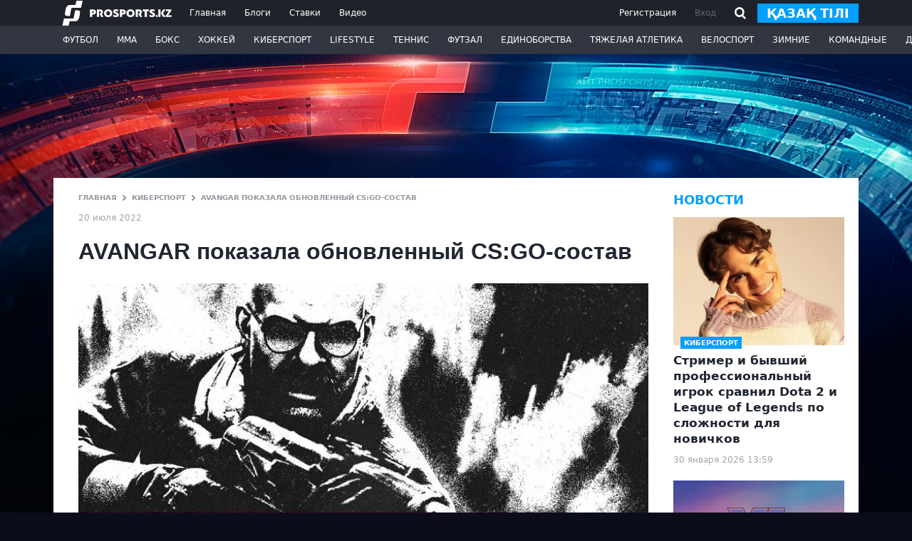

--- FILE ---
content_type: text/html; charset=utf-8
request_url: https://www.google.com/recaptcha/api2/aframe
body_size: 265
content:
<!DOCTYPE HTML><html><head><meta http-equiv="content-type" content="text/html; charset=UTF-8"></head><body><script nonce="hHlOyRQaXdfohqROtrpOrw">/** Anti-fraud and anti-abuse applications only. See google.com/recaptcha */ try{var clients={'sodar':'https://pagead2.googlesyndication.com/pagead/sodar?'};window.addEventListener("message",function(a){try{if(a.source===window.parent){var b=JSON.parse(a.data);var c=clients[b['id']];if(c){var d=document.createElement('img');d.src=c+b['params']+'&rc='+(localStorage.getItem("rc::a")?sessionStorage.getItem("rc::b"):"");window.document.body.appendChild(d);sessionStorage.setItem("rc::e",parseInt(sessionStorage.getItem("rc::e")||0)+1);localStorage.setItem("rc::h",'1769786173598');}}}catch(b){}});window.parent.postMessage("_grecaptcha_ready", "*");}catch(b){}</script></body></html>

--- FILE ---
content_type: text/css
request_url: https://prosports.kz/css/styles.css?980542085
body_size: 39987
content:
html, body {
    padding: 0;
    margin: 0; 
    font-size: 12px;
}
body {
    background: #0b0d1a url(../images/prosportskz-back.jpg) no-repeat center -70px fixed;
}
a {
    color: #01a0fc;
}
a:hover {
    color: rgb(10, 88, 202);
}
ul,ol,li {
    padding: 0;
    margin: 0;
    list-style: none;
}
/* h1,h2,h3,h4,h5,h6 {
    padding: 0;
    margin: 0;
    font-weight: normal; 
} */

.wcont {
    width: 1130px;
    margin: 0 auto;
}
.breadcrumbs svg {
    width: 5px;
    height: 9px;
    fill: #727272;
}
/*BTN*/
.btn {
    border-radius: 0;
}
.btn.btn-primary {
    background-color: #01a0fc;
    color: #fff;
    transition: all ease-in-out 0.1s;
}
.btn.btn-primary:hover { 
    background-color: #0580e4;
    color: #fff;
}
.btn-sm {
    font-weight: 600;
    text-transform: uppercase;
    border: 0;
    padding: 4px 13px; 
}
.btn-lg {
    font-weight: 600;
    text-transform: uppercase;
    border: 0;
    padding: 10px 13px; 
}

.btn-primary-outline {
    font-size: 16px;
    padding: 3px 10px 5px;
    margin: 0 5px 5px 0;
    border: 2px solid #ebebed;
    color: #444444;
    transition: all .3s ease;
    text-decoration: none;
    display: inline-block;
}
.btn-primary-outline svg {
    fill: #444;
    transition: all .3s ease;
    margin-bottom: 4px;
    margin-right: 3px;
}
.btn-primary-outline:hover {
    color: #fff;
    background: rgb(1, 160, 252);
    border-color: rgb(1, 160, 252);
}
.btn-primary-outline:hover svg {
    fill: #fff;
}

/* end:BTN */

/* HEADER */
.header { 
    position: fixed;
    width: 100%;
    top: 0;
    left: 0;
    z-index: 9; 
}
.header-top {
    background-color: #1f2229;
    height: 36px
}
.header-bottom {
    background-color: #323641;
    height: 40px;
}
.section_blogs .header-bottom {
    background-color: #01a0fc;
}
.section_bets .header-bottom {
    background-color: #00bfcb;
} 
.header-logo-nav {
    display: flex;
    flex-direction: row;
    justify-content: start;
    align-items: center;
}
.header-logo { 
    display: block;
    margin: 0 5px;
}
.header-logo img {
    height: 36px;
    display: block;
}
.header-nav {
    display: flex;
    flex-direction: row;
    white-space: nowrap;
}
.header-nav a {
    color: #fff;
    text-decoration: none;
    border-bottom:  solid 3px transparent;
    line-height: 30px;
    padding: 0 13px;
    transition: color .1s ease;
    padding-top: 3px;
}
.header-nav a.active {
    color: #01a0fc;
    border-bottom: solid 3px #01a0fc;
} 
.header-nav a:hover { 
    color: #01a0fc;
}
.header-auth-link {
    display: flex;
    flex-direction: row;
    align-items: center;
}
.header-auth-link button,
.header-auth-link a {
    color: #60636f;
    text-decoration: none; 
    line-height: 27px;
    padding: 0 13px;
    transition: color .1s ease;
    background: transparent;
    border: none;
} 
.header-auth-link .singup {
    color: #fff;
}
.header-auth-link button:hover,
.header-auth-link a:hover,
.header-profile:hover a { 
    color: #01a0fc;
}
.header-profile {
    display: flex;
    flex-direction: row; 
} 
.header-auth svg {
    fill: #fff;
    transition: fill .1s ease;
}
.header-auth a:hover svg,
.header-auth svg:hover,
.header-profile:hover svg {
    fill: #01a0fc;
}
.header-nav-category ul {
    display: flex;
    flex-direction: row;
}
.header-nav-category li,
.header-profile {
    position: relative;
    white-space: nowrap;
}
.header-profile {
    z-index: 1;
}
.header-nav-category li>a {
    height: 40px;
    text-transform: uppercase;
    line-height: 40px;
    color: #fff;
    padding: 0 13px;
    text-decoration: none;
    border-bottom: 3px solid transparent;
    display: block;
    transition: all ease-in-out 0.1s;
    white-space: nowrap;
} 
.header-nav-category li>a.active,
.header-nav-category li:hover>a { 
    border-bottom: 3px solid #fff;
}
.header-nav-category .header-dropdown,
.header-profile .header-dropdown {
    display: block;
    visibility: hidden;
    position: absolute;
    background: #fff;
    
    transition: all .1s ease-in-out 0s, visibility 0s linear .1s, z-index 0s linear .01s;
    transform: translateY(-1em);
    z-index: -1;
    opacity: 0;
} 
.header-nav-category .header-dropdown li a,
.header-profile .header-dropdown li a {
    line-height: 35px;
}
.header-profile .header-dropdown {
    top: 0;
    transform: translateY(50px);
}
.header-nav-category>ul>li:hover .header-dropdown,
.header-profile:hover .header-dropdown {
    visibility: visible;
    z-index: 1;
    opacity: 1;
    transform: translateY(0);
    transition-delay: 0s, 0s, .1s;
    box-shadow: 0 3px 90px #00000024;
}
.header-profile:hover .header-dropdown {
    top: 33px;
}
.header-nav-category .header-dropdown a,
.header-profile .header-dropdown a {
    transition: all .1s ease;
    color: #000;
    text-transform: uppercase;
    font-size: 12px;
    display: block;
    min-width: 75px;
    padding: 3px 20px; 
    border-bottom: solid 1px #01a0fc36;
}
.header-nav-category .header-dropdown a:hover,
.header-profile .header-dropdown a:hover {
    color: #01a0fc;
    background-color: #01a0fc0a;
    border-bottom: solid 1px #01a0fc11; 
}

/* end:HEADER */

.main_content,
.second_content {
    margin: 250px auto 0;
    position: relative;
    z-index: 1;
}
.second_content .post_top__link {
    background: #eee;
}
.second_content .post_top__link .post_top__title,
.second_content .post_top__link .post_top__subtitle { 
    color: #1f2229;
}

.post_top__link { 
    display: flex;
    overflow: hidden; 
    background: #1f2229;
    cursor: default;
    text-decoration: none;
}
.post_top__title {
    color: #fff;
    padding: 15px 20px;
    flex: 1;
}
.post_top__title h2 {
    cursor: pointer;
    font-size: 25px;
    font-weight: 700;
    line-height: 32px;
    margin: 0;
    transition: all .1s ease;
} 
.post_top__subtitle {
    color: #a6a7a8;
    font-size: 16px;
    padding: 25px 0 15px;
    line-height: 18px;
}
.post_top__title time {
    color: #a6a7a8;
    font-size: 12px;
}
.post_top__img {
    cursor: pointer; 
    background: #eaebed url(../images/ajax-loader-transparent.gif) no-repeat center center; 
    height: 400px;
    overflow: hidden;
    position: relative;
    width: 800px;
} 
.post_top__img img {
    width: 100%;
}
.hot-img-cont img {
    width: 100%;
}

.section_default {
    background: #fff;
    padding: 20px 20px 30px 20px;
    min-height: 550px;
    position: relative;
}
.fixed_baa {
    position: fixed;
    width: 100%;
    bottom: 0;
    z-index: 1;
}
.fixed_baa .bng { 
    max-width: 1130px;
    margin: 0 auto;
    background: transparent; 
}
.fixed_bg_bre {
    position: fixed;
    width: 100%;
    height: 100%;
    top: 0;
    z-index: 0;

}
.fixed-bra_mob {
    min-height: 117px;
    position: absolute;
    top: 0;
    width: 100%;
}
.fixed-bra_mob .brand_banner {
    margin-top: 32px;
} 
.section_videos,
.section_video_page {
    background: #1f2229;
    padding: 20px 20px 30px 20px;
}
.section_videos .center_column {
    margin: 0;
    max-width: none;
}
.breadcrumbs {
    margin-right: 30px;
    white-space: nowrap;
    position: relative;
    overflow: hidden;
}
.breadcrumbs span i {
    background: rgb(255,255,255);
    background: linear-gradient(90deg, rgba(255,255,255,0.5) 0, rgba(255,255,255,1) 100%);
    position: absolute;
    width: 100px;
    height: 100%;
    right: 0;
}
.breadcrumbs,
.breadcrumbs a,
.breadcrumbs h1 {
    color: #94999f; 
    font-size: 10px;
    text-transform: uppercase;
    text-decoration: none;
    font-weight: 700;
    display: inline-block;
}
.breadcrumbs a:hover {
    color: #000;
}
.breadcrumbs svg {
    margin: 0 5px;
}

.block_trends {
    margin: 20px 0; 
}
.block_trends a {
    display: inline-flex;
    padding: 10px 20px;
    border-bottom: solid 3px transparent;
    text-decoration: none;
    text-transform: uppercase;
    font-size: 12px;
    color: #333333;
    font-weight: 700;
    transition: all ease-in-out 0.2s; 
    margin-right: 10px;
    vertical-align: top;
    align-items: center;
}
.block_trends a:hover {
    color: #fff;
}
.block_trends a img {
    width: 30px;
}
.block_trends .trand_has_img {
    padding: 4px 20px 4px 5px;
}
.block_trends .trand_has_img img {
    width: 100%;
}
.block_trends .trand_img {
    width: 30px;
    height: 30px;
    margin-right: 10px;
    border-radius: 3px;
    box-shadow: 0 0 3px #a0cbdf;
    overflow: hidden;
}
.block_trends .all_trends {
    color: #333; 
    background: linear-gradient(90deg, rgba(155, 155, 155, 0.3) 0%, rgba(155, 155, 155,0.1) 71%); 
}
.block_trends .all_trends:hover {
    background-color: rgb(155, 155, 155);
}
.left_column,
.right_column {
    width: 240px;
}
.center_column {
    flex: 1;
    margin: 0 15px;
    max-width: 820px;
} 
.content time {
    color: #a1a4a9;
    font-size: 12px;
}
.aside_title { 
    color: #323641;
    padding-bottom: 5px;
    border-bottom: 2px solid #eaebed;
    display: block;
    text-decoration: none;
    margin-bottom: 20px;
}
.aside_title h2 {
    text-transform: uppercase;
    font-size: 18px;
    font-weight: 600;
}

.news_item {
    margin-top: 20px;
    padding-bottom: 20px;
    border-bottom: solid 1px #eaebed;
}
.news_item__category {
    /* display: flex; */
    /* justify-content: space-between; */
    color: #a1a4a9;
    font-size: 12px;
} 
.news_item__category_sport {
    text-transform: uppercase;
    font-weight: 700; 
}
.news_item__title {
    display: block;
    font-size: 16px;
    line-height: 20px;
    padding-top: 4px;
    color: #242633;
    text-decoration: none;
    transition: all ease-in-out 0.2s;
}
.news_item__title:hover {
    color: #01a0fc;
}
.all_news {
    color: #01a0fc;
    font-size: 12px;
    text-transform: uppercase;
    text-align: right;
    display: inline-block;
    margin-top: 25px;
    font-weight: 700;
    text-decoration: none;
}
.all_news:hover {
    color: #50bfff;
}
.posts_item {
    margin-bottom: 30px; 
    position: relative;
}
.posts_item a {
    text-decoration: none;
    color: #36393f;
    font-size: 16px;
}
.posts_item a:hover .post_item__title {
    color: #0580e4;
    transition: all ease-in-out 0.2s;
}
.post_item__img {
    width: 235px;
    display: block;
    margin-right: 15px;
    position: relative;
    min-height: 136px;
    background: #f9f9f9;
}
.post_item__img img {
    width: 100%;
    display: block;
}
.post_item__category_sport {
    background: #01a0fc;
    position: absolute;
    color: #fff;
    font-size: 10px;
    font-weight: 800;
    left: 10px;
    text-transform: uppercase;
    padding: 1px 5px;
    bottom: -5px;
}
.post_item__exclusive {
    background: #ff0000;
    position: absolute;
    color: #fff;
    font-size: 10px;
    font-weight: 800;
    left: 10px;
    text-transform: uppercase;
    padding: 1px 5px;
    top: -5px;
}
.post_item__live {
    background: #fff;
    position: absolute;
    color: #bd1818;
    font-size: 14px;
    font-weight: 800;
    right: 0px;
    text-transform: uppercase;
    padding: 1px 5px;
    top: 0px;
    display: flex;
    align-items: center;   
}
.post_item__live b {
    line-height: 21px;
    margin-right: 5px; 
    font-size: 26px;
    animation: flickerAnimation 1s infinite;
    margin-top: -9px;
}
@keyframes flickerAnimation {
    0%,to {
        opacity: 1
    }

    50% {
        opacity: 0
    }
}
.post_item__anons {
    flex: 1;
}
.post_item__anons time {
    display: block;
    color: #bcc0c5;
    font-size: 12px;
    margin-top: 10px;
}
.post_item__title {
    display: block;
    color: #202731;
    font-size: 18px;
    line-height: 22px;
    font-weight: 700; 
    margin-top: -5px;
    margin-bottom: 10px;
}
.bets_widget {
    margin-bottom: 30px;
}
.bets_wodget__title {
    font-size: 18px;
    font-weight: 600;
    color: #2b7a7f;
    padding-bottom: 8px;
    text-transform: uppercase;
}
.bets_widget__person {
    color: #a9c3c5;
    font-size: 12px;
    padding: 15px; 
}  
.bets_widget__person b {
    font-size: 14px;
    font-weight: 700;
}
.bets_widget__block {
    text-decoration: none;
    display: block;
    background-color: #2b7a7f;
    position: relative;
    
}
.bets_widget__img img {
    width: 100%;
    display: block;
}
.bets_widget__text {
    color: #fff;
    padding: 0 15px;
    font-size: 16px;
    font-weight: 700;
    line-height: 20px; 
    margin-top: -40px;
    z-index: 3;
    position: relative;
    transition: all ease-in-out 0.1s;
}
.bets_widget__shadow {
    background: linear-gradient(0deg, rgba(43, 122, 127, 1) 0%, rgba(43, 122, 127, 0) 100%);
    position: absolute;
    top: 45px;
    width: 100%;
    height: 136px;
    left: 0;
    z-index: 2;
}
.bets_widget__block:hover .bets_widget__text {  
    transform: scale(1.05);
}

.blogs_widget {
    /* position: sticky;
    top: 86px; */
}
.blogs_widget h2,
.blogs_rate_widget h2 {
    font-size: 18px;
    font-weight: 600;
    color: #01a0fc;
    padding-bottom: 8px;
    text-transform: uppercase;
}
.blogs_item {
    margin-bottom: 20px; 
}
.blogs_item a {
    text-decoration: none;
    display: block; 
}
.blogs_item__img { 
    margin-bottom: 10px;
    position: relative;
    width: 100%;
    min-height: 136px;
    background: #f9f9f9;
    display: block;
}
.blogs_item__img img {
    width: 100%;
}
.blogs_item__category_sport {
    background: #01a0fc;
    position: absolute;
    color: #fff;
    font-size: 10px;
    font-weight: 800;
    left: 10px;
    text-transform: uppercase;
    padding: 1px 5px;
    bottom: -5px;
}
.blogs_item__title {
    display: block;
    color: #202731;
    font-size: 17px;
    line-height: 22px;
    font-weight: 700;  
    margin-bottom: 10px; 
    transition: all ease-in-out 0.2s;
}
.blogs_item a:hover .blogs_item__title {
    color: #01a0fc;
}
.blogs_item__person {
    color: #bcc0c5;
    font-size: 12px;
    width: 100%;
}
.blogs_item__person b {
    font-size: 14px;
}

.blogs_rate_item {
    display: flex;
    flex-direction: row;
    justify-content: space-between;
    text-decoration: none;
    margin-bottom: 20px;
}
.blogs_rate_item_img {
    width: 38px;
    height: 38px;
    border-radius: 50%;
    margin-right: 15px;
    overflow: hidden;
    display: block;
}
.blogs_rate_item_img img {
    width: 100%;
}
.blogs_rate_item_name {
    font-size: 16px;
    font-weight: 600;
    text-overflow: ellipsis;
    line-height: 1;
    color: #1f2229; 
    transition: color .3s ease;
    display: flex;
    justify-content: center;
    flex-direction: column;
    flex: 1;
    margin-right: 5px; 
}
.blogs_rate_item_rate {
    font-size: 12px;
    text-overflow: ellipsis;
    color: #a2a5aa;
    display: block;
    margin-top: 5px;
    font-weight: normal;
}
.blogs_rate_item_num {
    font-size: 26px;
    font-weight: 800;
    color: #eaebec;
    text-align: right;
    width: 30px;
}
.blogs_rate_item:hover .blogs_rate_item_name { 
    color: #0580e4;
}
.block_blog_autor__item {
    background: linear-gradient(29deg, rgb(1 160 252) 0%, rgb(1 160 252 / 14%) 71%)!important;
    border-bottom-color: rgb(1, 160, 252) !important;
}

.medal_widget {}
.medal_widget__title {
    font-size: 18px;
    font-weight: 600;
    color: #01a0fc;
    padding-bottom: 8px;
    text-transform: uppercase;
}
.modal_winers table {
    width: 100%;
}
.modal_winers th {
    border: 0;
    font-size: 12px;
    font-weight: 300;
    padding-bottom: 5px;
    text-align: left;
}
.modal_winers .gold,
.modal_winers .silver,
.modal_winers .bronze {
    width: 10px;
    height: 10px;
    border-radius: 50%;
}
.modal_winers .gold {
    background: #f4c426;
}
.modal_winers .silver {
    background: #b1bbc2;
}
.modal_winers .bronze {
    background: #c58064;
}
.medal_gold,
.medal_silver,
.medal_bronze {
    width: 20px;
    height: 20px;
    border-radius: 50%;
    display: inline-block;
    vertical-align: middle;
}
.medal_gold {
    background: #f4c426;
}
.medal_silver {
    background: #b1bbc2;
}
.medal_bronze {
    background: #c58064;
}
.country_full_name {
    text-transform: uppercase;
    color: #4c4e54;
    font-weight: 700;
    font-size: 20px;
    margin-top: 30px;
}
.country_full_sportsmen {
    color: #4c4e54;
    font-size: 16px;
    margin-top: 10px;
}
.summmedals {
    display: flex;
    align-items: center;
}
.modal_winers .summmedals .gold,
.modal_winers .summmedals .silver,
.modal_winers .summmedals .bronze {
    margin-left: -5px;
    border: 1px solid #fff;
    width: 12px;
    height: 12px;
}
.modal_winers .number {
    text-align: center;
    border-radius: 30px;
    font-size: 12px;
    width: 28px;
    height: 28px;
    background: #f4f4f5; 
    font-weight: 700; 
    line-height: 26px;
    display: block;
    color: #7b7c84;
    margin: 7px 0 6px;
    margin-left: 5px;
}
.modal_winers tbody tr {
    cursor: pointer;
}
.modal_winers tbody tr:hover {
    background: linear-gradient(29deg, rgb(170, 224, 255) 0%, rgb(1 160 252 / 7%) 71%);
    border-bottom-color: rgb(1, 160, 252) !important;
} 
.modal_winers td {
    border-top: 1px solid #f4f4f5;
    font-weight: 600;
    font-size: 14px;
}
.modal_winers .name {
    width: 158px;
    text-overflow: ellipsis; 
}
.modal_winers .name a {
    font-size: 16px;
    font-weight: 400;
    color: #282c32; 
    text-decoration: none;
}
.modal_winers .name a:hover,
.modal_winers tbody tr:hover a {
    color: rgb(10, 88, 202);
}

.post_full { 
    font-size: 14px;
    font-family: Tahoma, Arial, Helvetica, sans-serif!important;
}
.post_full .post_title {
    font-size: 32px;
    font-weight: 700;
    line-height: 40px;
    margin: 10px 0 25px;
    color: #202731;
    display: block;
}
.post_full .post_top__img {
    cursor: default;
    margin-bottom: 20px;
}
.post_full .post_title {
    text-decoration: none;
}
.post_full a.post_title:hover {
    color: #01a0fc;
}
.follow-block {
    display: flex;
    justify-content: space-between;
    background: #d5edfa;
    padding: 20px;
    color: #282c32;
    margin: 20px 0;
    text-decoration: none;
    transition: all ease-in-out 0.1s;
}
.follow-block:hover {
    background: #a9e1ff;
}
.follow-block .social-share svg {
    fill: #3e404b;
    transition: all ease-in-out 0.3s;
}
.follow-block:hover .social-share svg {
    transform: scale(1.2);
}

.change_lang2 {
    position: absolute;
    top: 0;
    right: 50px;
    font-size: 18px;
    padding: 4px 13px 1px;
    display: none;
    text-decoration: none;
    color: #fff;
}
.change_lang2 img {
    width: 36px;
}
.post_full  {
    padding-right: 20px;
}
.feed_text {  
}
.feed_text iframe {
    max-width: 100%;
}

.feed_text p>img, 
.feed_text div>img {  
    width: 100%!important;
    height: auto!important;
}
.feed_text p a,
.feed_text h4 a {  
    color: #01a0fc!important;
    text-decoration: underline;
    margin: 0!important;
    padding: 0!important;
}
.feed_text p a:hover,
.feed_text h4 a:hover {
    text-decoration: none;
}
.feed_text,
.feed_text * {
    font-family: Tahoma, Helvetica, sans-serif!important;
    font-size: 16px!important;
}
.feed_text h4 a {
    margin-bottom: 2px;
    display: inline-flex;
}
.feed_source {
    font-size: 12px;
    color: #a1a4a9;
}
.feed_rating {
    display: flex;
    justify-content: space-between;
    align-items: center;
}
.feed_rating_like,
.feed_rating_dislike {
    border-radius: 50%;
    border: 3px solid #ebebed;
    width: 38px;
    height: 38px;
    cursor: pointer;
    display: flex;
    align-items: center;
    justify-content: center;
    transition: all .3s ease;
}
.feed_rating_like:hover {
    border-color: #01a0fc;
}
.feed_rating_dislike:hover {
    border-color: #bd1818;
}
.feed_rating_like svg {
    fill: #01a0fc;
    margin-bottom: 2px;
    transition: all .3s ease;
}
.feed_rating_like:hover svg {
    transform: scale(1.3);
}
.feed_rating_count {
    margin: 5px 10px;
    font-size: 18px;
    font-weight: 700;
    text-align: center;
    color: #01a0fc;
} 
.feed_rating_dislike svg {
    fill: #bd1818;
    transition: all .3s ease;
}
.feed_rating_dislike:hover svg {
    transform: scale(1.3);
}
.autor_person {
    display: flex;
    margin-left: 45px;
    text-decoration: none;
    align-items: center;
    color: #01a0fc;
}
.autor_person:hover {
    color: #000;
}
.autor_person_avatar {
    background: url("[data-uri]") no-repeat top left;
    background-position: center;
    border-radius: 50%;
    border: 3px solid #ebebed;
    width: 38px;
    height: 38px;
    overflow: hidden;
}
.autor_person_avatar img {
    width: 100%;
}
.autor_person_name {
    margin-left: 15px;
    font-size: 16px;
    font-weight: 600;
    transition: all .3s ease;
}
.feed_socials {
    margin-left: auto;
}
.feed_socials a {
    opacity: 0.7;
    transition: all .3s ease;
    text-decoration: none;
    margin-left: 6px;
}
.feed_socials a:hover {
    opacity: 1; 
}
.feed_socials a svg {
    transition: all .3s ease;
}
.feed_socials a:hover svg {
    transform: scale(1.2);
}
.feed_tags {
    padding: 5px 0;
}
.feed_tags a {
    font-size: 16px; 
    padding: 3px 10px 5px;
    margin: 0 5px 5px 0;
    border: 2px solid #ebebed;
    color: #949597;
    transition: all .3s ease;
    text-decoration: none;
    display: inline-block;
}
.feed_tags a:hover {
    color: #fff;
    background: rgb(1, 160, 252);
    border-color: rgb(1, 160, 252);
}
.feed_comments {}
.feed_comments_title {
    font-size: 18px;
    font-weight: 600;
    text-transform: uppercase;
    color: #282c32;
    margin: 30px 0 10px;
}
.feed_comments_auth {
    background: #eee;
    padding: 20px;
    text-align: center;
    font-size: 14px;
    color: #727272;
}
.feed_comments_auth button {
    border: none;
    background: transparent;
    color: #01a0fc;
}
.feed_comments_auth button:hover {
    color: rgb(13, 110, 253);
}
.feed_comment_input textarea {
    font-size: 16px;
    padding: 20px 25px;
    border-radius: 0;
    border-width: 3px;
}
.preloader_news {
    background: url(../images/ajax-loader-transparent.gif) center center no-repeat #eee;
    padding: 50px 20px;
    text-align: center; 
    margin-top: 20px;
}
.preloader2_news {
    background: url(../images/ajax-loader-transparent.gif) center center no-repeat #fff; 
    text-align: center; 
    margin-top: 20px;
    height: 100px;
} 
.preloader3_news {
    background: url(../images/ajax-loader-transparent.gif) center center no-repeat transparent; 
    text-align: center; 
    margin-top: 20px;
    height: 100px;
}
.comment_item {
    border-bottom: solid 1px #eee;
    padding: 20px 0;
}

.event_header,
.blog_autor_header {
    background: #1f2229;
    padding: 25px 40px 0 40px; 
    display: flex;
    flex-direction: row;
}
.blog_autor_header {
    padding-bottom: 25px;
}
.event_logo,
.blog_autor_logo { 
    border-radius: 5px;
    width: 68px;
    height: 68px;
    margin-right: 30px;
}
.blog_autor_logo_img {
    overflow: hidden;
    border-radius: 5px;
}
.blog_autor_logo {
    position: relative;
}
.change_avatar {
    position: absolute;
    bottom: -5px;
    right: -5px;
    width: 26px;
    height: 25px;
    border: none;
    background-color: #1f2229; 
    display: flex;
    justify-content: center;
    align-items: center;
    border-radius: 20px;
}
.change_name {
    position: absolute;
    top: 0;
    right: 0;
    width: 26px;
    height: 25px;
    border: none;
    background-color: #1f2229; 
    display: flex;
    justify-content: center;
    align-items: center;
    border-radius: 20px;
}
.event_logo img,
.blog_autor_logo img {
    width: 100%;
    border-radius: 5px;
}
.event_title_nav {
    display: flex;
    flex-direction: column; 
}
.event_title,
.blog_autor_title {
    color: #fff;
    font-size: 36px;
    margin: 0;
    font-weight: 700;
    line-height: 50px;
    width: 685px;
    word-spacing: unset;
    white-space: nowrap;
    overflow: hidden;
    text-overflow: ellipsis;
    position: relative;
    display: inline-block;
}
.blog_autor_title {
    width: auto;
    overflow:visible;
    padding-right: 40px;
}
.event_nav,
.blog_nav {
    display: flex;
    flex-direction: row;
    margin-left: -20px;
}
.blog_nav {
    margin-bottom: -25px;
}
.event_nav a,
.blog_nav a {
    text-decoration:none;
    text-transform: uppercase;
    font-size: 14px;
    color: #ffffff;
    padding: 8px 20px 13px 20px;
    border-bottom:  solid 3px transparent;
    transition: all .3s ease;
}
.event_nav a.active,
.event_nav a:hover,
.blog_nav a.active,
.blog_nav a:hover {
    border-color: #FFF;
    color: #FFFF;
}
.blog_autor_subtitle {
    color: rgba(255, 255, 255, .6);
    font-size: 16px;
    font-weight: 600;
    line-height: 16px;
}
.autor_edit_blog {
    border-radius: 50%;
    border: 3px solid #01a0fc;
    width: 28px;
    height: 28px;
    cursor: pointer;
    display: flex;
    align-items: center;
    justify-content: center;
    transition: all .3s ease;
    position: absolute;
    bottom: 5px;
    right: 0;
    opacity: 0;
}
.posts_item .feed_rating {
    opacity: 0;
    position: absolute;
    right: 50px;
    bottom: 0;
}
.posts_item .feed_rating_like, .posts_item .feed_rating_dislike {
    width: 28px;
    height: 28px;
}
.posts_item .feed_rating_count {
    font-size: 17px;
}
.posts_item:hover .autor_edit_blog,
.posts_item:hover .feed_rating {
    opacity: 1;
}
.blog_show_count {

}
.blog_show_count {
    background: url("[data-uri]") no-repeat left center;
    background-size: 17px 11px;
    padding-left: 20px;
    font-size: 12px;
    display: inline-block;
    margin-top: 10px;
    margin-left: 10px;
    color: #bcc0c5;
}
.autor_edit_blog:hover {
    background-color: #01a0fc;
}
.autor_edit_blog:hover svg {
    transform: scale(1.3);
} 
.autor_edit_blog svg {
    fill: #01a0fc; 
    margin-left: 3px;
}
.autor_edit_blog:hover svg {
    fill: #fff; 
}
.search_block {
    background-color: #23262c;
    padding: 25px 40px 0;
}
.search_block .block_title {
    color: #fff;
}
.srarch_block_control input {
    background: transparent;
    border:none;
    border-bottom: 3px solid #36393f;
    outline: none;
    color: #e9e9e9;
    padding: 6px 0;
    flex: 1;
    font-size: 16px;
}
.srarch_block_control input::-webkit-search-cancel-button {
    -webkit-appearance: none; 
    height: 15px;
    width: 15px;
    background-image: url("data:image/svg+xml;utf8,<svg xmlns='http://www.w3.org/2000/svg' viewBox='0 0 24 24' fill='%23777'><path d='M19 6.41L17.59 5 12 10.59 6.41 5 5 6.41 10.59 12 5 17.59 6.41 19 12 13.41 17.59 19 19 17.59 13.41 12z'/></svg>");
}
.srarch_block_control button {
    width: 250px;
    padding: 8px;
    margin-left: 20px; 
}
.search_filter_category button {
    background: transparent;
    color: #8f9194;
    margin-top: 10px;
    border: none;
    font-size: 14px;
    text-transform: uppercase;
    padding: 5px 10px;
    margin-right: 15px;
    border-bottom: solid 3px transparent;
}
.search_filter_category button.active,
.search_filter_category button:active,
.search_filter_category button:focus {
    border-bottom: solid 3px #01a0fc;
    color: #01a0fc;
}
.search_filter_category button:hover {
    color: #01a0fc;
}
.filter_search_content {
    display: flex;
    flex-direction: row;
}
.filter_search_content select {
    border-radius: 0;
    border-width: 3px;
    font-size: 14px;
}

.media_items {
    grid-template-rows: auto auto;
    grid-auto-columns: 1fr;
    display: grid;
    grid-column-gap: 25px;
    grid-row-gap: 25px;
    grid-template-columns: 1fr 1fr 1fr 1fr;
}
.media_item {
    display: block;
    text-decoration: none;
}
.media_item_img {
    display: block;
    overflow: hidden;
    max-height: 142px;
    min-height: 142px;
    background-color: #202731;
}
.media_item_img img {
    width: 100%;
}
.media_item_title {
    display: block;
    color: #ffffffb4;
    font-size: 16px;
    line-height: 17px;
    font-weight: 700;
    padding: 10px; 
    transition: all ease-in-out 0.2s;
}
.media_item:hover .media_item_title {
    color: #fff;
}

.videos_item {
    margin-bottom: 20px; 
}
.videos_item a {
    text-decoration: none;
    display: block; 
}
.videos_item__img { 
    margin-bottom: 10px;
    position: relative;
}
.videos_item__img img {
    width: 100%;
}
.videos_item__category_sport {
    background: #01a0fc;
    position: absolute;
    color: #fff;
    font-size: 10px;
    font-weight: 800;
    left: 10px;
    text-transform: uppercase;
    padding: 1px 5px;
    bottom: -5px;
}
.videos_item__title {
    display: block;
    color: #ffffffb4;
    font-size: 17px;
    line-height: 22px;
    font-weight: 700;  
    margin-bottom: 10px; 
    transition: all ease-in-out 0.2s;
}
.videos_item a:hover .videos_item__title {
    color: #fff;
} 
.video_page_full {}
.video_page_full .post_title {
    font-size: 26px;
    font-weight: 700;
    margin: 10px 0 25px;
    color: #fff;
    line-height: 34px;
}
.video_page_full .feed_comments_title {
    color: #fff;
}
.video_page_full .comment_item {
    color: #cdcdcd;
    font-size: 15px;
    border-bottom: solid 1px #363636;
}
.video_page_full .feed_comments_auth {
    background: #2e2e2e;
    color: #cdcdcd;
}

.video_widget {}
.video_widget .video_item {
    display: block;
}
.video_widget .video_item__img { 
    background: #eaebed url(../images/ajax-loader-transparent.gif) no-repeat center center;
    position: relative; 
    display: block; 
    overflow: hidden;
}
.video_widget .video_item__img img {
    width: 100%;
}
.video_widget  a {
    text-decoration: none;
} 
.video_widget .video_item__category_sport {
    background: #1f2229;
    position: absolute;
    color: #fff;
    font-size: 10px;
    font-weight: 800;
    left: 10px;
    text-transform: uppercase;
    padding: 1px 5px;
    bottom: -5px;
} 
.video_widget .blogs_item__title {
    color: #202731;
    font-size: 18px;
    line-height: 22px;
    font-weight: 700;
    padding: 15px 15px 0 0;
    position: relative;
    transition: all ease-in-out 0.2s;
}  
.video_widget a:hover .blogs_item__title {
    color: #01a0fc;
}
.svg-icon_play path:first-child,
.svg-icon_play path:last-child {
    fill: #ffffff9f;
    transition: all ease-in-out 0.2s;
}
.video_widget a:hover .svg-icon_play path:first-child,
.video_widget a:hover .svg-icon_play path:last-child {
    fill: #BDD2EF;
}
.svg-icon_play {
    position: absolute;
    top: 50%;
    left: 50%;
    margin-left: -40px;
    margin-top: -40px;
}

.header-search {
    position: relative;
    display: none;
}
.header-search input {
    border-width: 2px;
    border-radius: 0;
    font-size: 16px;
    padding-right: 40px;
}
.header-search input::-webkit-search-cancel-button {
    -webkit-appearance: none; 
    height: 15px;
    width: 15px;
    background-image: url("data:image/svg+xml;utf8,<svg xmlns='http://www.w3.org/2000/svg' viewBox='0 0 24 24' fill='%23777'><path d='M19 6.41L17.59 5 12 10.59 6.41 5 5 6.41 10.59 12 5 17.59 6.41 19 12 13.41 17.59 19 19 17.59 13.41 12z'/></svg>");
}
.header-search .button_search {
    position: absolute;
    top: 7px;
    right: 7px;
    border: none;
    background-color: transparent;
}
.section_block_default {
    font-size: 16px;
}
.section_block_default img {
    max-width: 100%;
}

.page-text {
    display: flex;
    flex-wrap: wrap;
    flex-direction: row;
    flex-wrap: wrap;
    align-items: flex-start;
    align-content: flex-start;
    gap: 20px;
}
.page-text dt {
    font-weight: bold;
}
.page-text dl {
    width: 30%;
}
.page-text dd {
    padding: 0;
    margin: 0;
}
@media (max-width: 767px) {
    .page-text {
        padding: 0 15px;
        gap: 10px;
    }
    .page-text dl {
        width: 50%;
    }
}

/* .medallist  {
    width: 100%;
    text-align: center;
    font-size: 12px;
    padding-bottom: 10px;
    text-transform: uppercase;
}
.medallist th { 
    font-weight: 700; 
    padding: 22px 0 22px 3px;
}
.medallist td {
    color: #202731;
    text-align: center;
    border-top: 1px solid #e8e8e9;
    font-size: 14px;
}
.medallist td:first-child {
    width: 40px;
    padding: 22px 0 22px 3px;
} */

.medallist  {
    width: 100%;
    text-align: center;
    font-size: 12px;
    padding-bottom: 10px;
    text-transform: uppercase;
}
.medallist td {
    color: #202731;
    text-align: center;
    border-top: 1px solid #e8e8e9;
    font-size: 14px;
    vertical-align: middle;
}
.medallist th { 
    font-weight: 700; 
    padding: 22px 0 22px 3px;
}
.medallist td:first-child {
    width: 40px;
    padding: 22px 0 22px 3px;
}
.medallist tbody tr:hover {
    background: linear-gradient(29deg, rgb(170 224 255 / 30%) 0%, rgb(1 160 252 / 2%) 71%);
    border-bottom-color: rgb(1, 160, 252) !important;
} 
.medallist a {
    text-decoration: none;
}
.about-title, .contacts-phone, .contacts-title {
    font-weight: 600;
    font-size: 18px;
    color: #a1a4a9;
    text-transform: uppercase;
}
.contacts-phone {
    font-weight: 700;
    font-size: 26px;
    color: #202731;
}
.contacts-address { 
    width: 310px;
    padding: 30px;
    font-size: 18px;
    font-weight: 700;
    line-height: 2;
    margin-top: 40px;
}
.contacts-address small {
    display: block;
    font-size: 26px;
    font-weight: 700;
    color: #a1a4a9;
}
.search_btn {
    background-color: transparent;
    border: none;
    padding: 0 13px;
}
.search_header {
    height: 31px;
    margin-right: 3px; 
    z-index: 2; 
}
.search_header .inout_show {
    opacity: 1;
    overflow: hidden;
    position: absolute;
    right: 0;
    top: 0;
    width: 0;
    height: 100%;
    transition: all ease-in 0.2s;
}
.search_header.active .inout_show {
    width: 266px;
    opacity: 1;
}
.search_header input {
    position: absolute;
    right: 0;
    top: 0;
    outline: none;
    border: none;
    padding: 4px 15px 4px;
    font-size: 15px;
    min-width: 250px;
}
.search_header .search_go {
    position: absolute;
    top: 0;
    right: 0;
    background-color: #fff;
    border: none;
    padding: 0px 13px 3px;
}
.search_header .search_go:hover {
    background: linear-gradient(-90deg, rgb(170, 224, 255) 3%, rgb(1 160 252 / 7%) 71%);
}
.search_header .search_go svg {
    fill: #424242;
}
.trends_item {
    position: relative;
    padding-bottom: 60px;
    margin-bottom: 40px;
}
.alltrend_hot_post {
    display: block;
    position: relative;
}
.alltrend_hot_post_img {
    width: 100%;
}
.alltrend_hot_post_title {
    color: #fff;
    font-size: 26px;
    font-weight: 700;
    position: absolute;
    left: 0;
    bottom: 0;
    display: block;
    width: 100%;
    padding-left: 20px;
    padding-bottom: 40px; 
}
.alltrend_hot_post_title::after {
    content: '';
    position: absolute;
    bottom: 0;
    width: 100%;
    left: 0;
    background: linear-gradient(0deg, rgb(255, 255, 255) 0%, rgba(255, 255, 255, 0) 100%);
    transition: all ease-in-out 0.4s;
    opacity: 1;
    height: 100px;
    z-index: 1;
}
.trends_item:hover .alltrend_hot_post_title::after {
    height: 150px;
}
.alltrend_hot_text {
    position: relative;
    z-index: 2;
}
.alltrend_hot_post_sport {
    position: absolute;
    color: #fff;
    font-size: 10px;
    font-weight: 800;
    left: 20px;
    top: -15px;
    text-transform: uppercase;
    padding: 1px 5px;
    z-index: 2;
}
.all_trends_item_descr {
    position: absolute;
    bottom: 0;
    display: flex;
    padding: 10px 20px 20px;
    align-items: center;
    justify-content: space-between;
    text-decoration: none;
    z-index: 2;
}
.alltrends_item_img {
    border-radius: 16px;
    margin-right: 20px;
    width: 64px;
}
.all_trends_item_descr h3 {
    color: #fff;
    font-size: 36px;
    margin: 0 auto 0 0;
    line-height: 1;
    font-weight: 700;
}
.change_lang {
    font-size: 18px;
    padding: 2px 13px 1px;
}
.footer {
    background: #1f2229;
    color: #3e404b;
    padding: 10px 0 15px;
    position: relative;
    z-index: 1;
}
.footer .yearold {
    color: #3e404b;
    margin-right: 10px;
    font-weight: 800;
    font-size: 16px;
}
.footer_nav a {
    transition: all .3s ease;
    color: #fff;
    font-size: 12px;
    padding: 0 13px;
    display: inline-flex;
    line-height: 30px;
    text-decoration: none;
}
.footer_nav a:hover {
    color: #01a0fc;
}
.footer_social {
    white-space: nowrap;
}
.footer_social a {
    opacity: .5;
    margin-right: 5px;
    text-decoration: none;
}
.footer_social a:hover {
    opacity: 1
}
.footer_copy {
    font-weight: 600;
    font-size: 10px;
    line-height: 11px;
    padding: 0 40px;
}
.footer_apps {
    display: flex;
    flex-direction: column;
}
.footer_apps a {
    text-decoration: none;
    color: #fff;
    font-size: 12px; 
    transition: all 0.3s ease-in-out;
}
.footer_apps a svg {
    float: left;
    margin-right: 10px;
    fill: #fff;
}
.footer_apps a:hover {
    color: #0580e4;
} 
.footer_copy_logo {
    font-size: 14px;
}
.footer_copy_logo svg {
    margin-right: 10px;
}
.team-head,
.team-head:hover {
    text-decoration: none;
    display: -webkit-box;
    display: -ms-flexbox;
    display: flex;
    -webkit-box-align: start;
    -ms-flex-align: start;
    align-items: flex-start;
    padding: 32px 32px 48px; 
    font-size: 14px;
    line-height: 20px;
    margin-bottom: 20px;
    border-radius: 12px;
    background: #000000;
    color: #fff;
    font-weight: 600;
}
.team-head.no_start {
    background: #2c2c2c;
}
.team-head .stat-main {
    position: relative;
    width: 100%;
    display: -webkit-box;
    display: -ms-flexbox;
    display: flex;
    -webkit-box-orient: vertical;
    -webkit-box-direction: normal;
    -ms-flex-direction: column;
    flex-direction: column;
    -webkit-box-pack: center;
    -ms-flex-pack: center;
    justify-content: center;
}
.team-head .stat-main .stat-desc {
    margin: auto;
    font-size: 12px;
    line-height: 16px;
    text-align: center;
}
.team-head .stat-main .stat-date {
    margin: 12px auto 16px;
    /* font-family: Inter SemiBold; */
    font-size: 16px;
    line-height: 20px;
}
.team-head .stat-main .stat-players {
    display: -webkit-box;
    display: -ms-flexbox;
    display: flex
;
    -webkit-box-pack: center;
    -ms-flex-pack: center;
    justify-content: center;
}
.team-head .stat-main .stat-players .sportsman {
    color: #fff;
    /* font-family: Roboto Flex; */
    font-weight: 600;
    font-size: 20px;
    line-height: 24px;
    text-align: center;
    padding-top: 30px;
}
.team-head .stat-main .match-score {
    margin: 0 63px;
    /* font-family: Inter Bold; */
    font-size: 44px;
    line-height: 56px;
}
.team-head .stat-main .stat-date_bet .game-info {
    position: absolute;
    left: 50%;
    bottom: 0;
    width: -webkit-max-content;
    width: -moz-max-content;
    width: max-content;
    padding: 8px 15px;
    border-radius: 12px 12px 0 0;
    background: #fff;
    -webkit-transform: translate(-50%, 48px);
    transform: translate(-50%, 48px);
    min-width: 192px;
}
.game-info {
    display: -webkit-box;
    display: -ms-flexbox;
    display: flex;
    -webkit-box-align: center;
    -ms-flex-align: center;
    align-items: center;
    width: 100%;
}